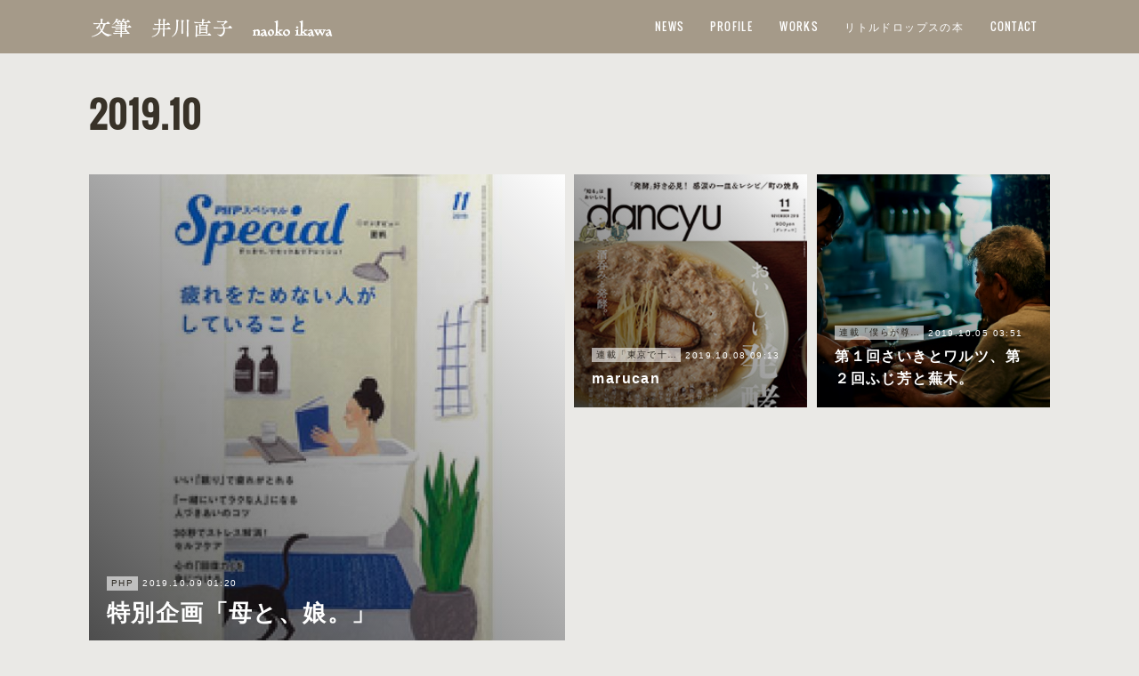

--- FILE ---
content_type: text/html; charset=utf-8
request_url: https://www.naokoikawa.com/posts/archives/2019/10
body_size: 11529
content:
<!doctype html>

            <html lang="ja" data-reactroot=""><head><meta charSet="UTF-8"/><meta http-equiv="X-UA-Compatible" content="IE=edge"/><meta name="viewport" content="width=device-width,user-scalable=no,initial-scale=1.0,minimum-scale=1.0,maximum-scale=1.0"/><title data-react-helmet="true">2019年10月の記事一覧 | 井川直子　naoko ikawa</title><link data-react-helmet="true" rel="canonical" href="https://www.naokoikawa.com/posts/archives/2019/10"/><meta name="description" content="2019年10月の一覧。特別企画「母と、娘。」 - 「自称・不肖の娘や息子たちへ」というエッセイを寄稿しています。企画テーマが「母と、娘。」であることに後から気づいてしまいました。『不肖の娘でも』（リトルドロップス刊）を、「母と娘」という視点で読み解いてくださる方が少なくありません。母と娘、娘と母。両者の関係には、何か特別な領域があるんだろうなと想像しています。書いた本人はと言えば、母との関係をわりと鈍感にやってきた気がします。友だちのような関係では全然なく、母は母。私はお母さんと呼び、母は直子と呼ぶ。直ちゃんや直子ちゃんと呼ばれたことなどない、昭和の母娘。近すぎる、遠すぎると感じたこともありません。ただ、この年になって母の話を書かずにいられなかったところをみると、私にもやはり特別な領域というものがあったのだと、認めざるをえないかもしれません。"/><meta name="google-site-verification" content="MmBYBpsBYZ6y41H_KFEz3PurOI8sDSBdOFmBig0Nqyg"/><meta property="fb:app_id" content="522776621188656"/><meta property="og:url" content="https://www.naokoikawa.com/posts/archives/2019/10"/><meta property="og:type" content="website"/><meta property="og:title" content="2019年10月の記事"/><meta property="og:description" content="2019年10月の一覧。特別企画「母と、娘。」 - 「自称・不肖の娘や息子たちへ」というエッセイを寄稿しています。企画テーマが「母と、娘。」であることに後から気づいてしまいました。『不肖の娘でも』（リトルドロップス刊）を、「母と娘」という視点で読み解いてくださる方が少なくありません。母と娘、娘と母。両者の関係には、何か特別な領域があるんだろうなと想像しています。書いた本人はと言えば、母との関係をわりと鈍感にやってきた気がします。友だちのような関係では全然なく、母は母。私はお母さんと呼び、母は直子と呼ぶ。直ちゃんや直子ちゃんと呼ばれたことなどない、昭和の母娘。近すぎる、遠すぎると感じたこともありません。ただ、この年になって母の話を書かずにいられなかったところをみると、私にもやはり特別な領域というものがあったのだと、認めざるをえないかもしれません。"/><meta property="og:image" content="https://www.php.co.jp/magazine/phpsp/img_disp_pub.php?unique_issue_id=05417&amp;dirname=phpsp&amp;category=top_cover_img&amp;filename=201911_phpsp_top.jpg&amp;ogp=1"/><meta property="og:site_name" content="井川直子　naoko ikawa"/><meta property="og:locale" content="ja_JP"/><meta name="twitter:card" content="summary"/><meta name="twitter:site" content="@amebaownd"/><meta name="twitter:creator" content="@ikawa_nao"/><meta name="twitter:title" content="2019年10月の記事 | 井川直子　naoko ikawa"/><meta name="twitter:description" content="2019年10月の一覧。特別企画「母と、娘。」 - 「自称・不肖の娘や息子たちへ」というエッセイを寄稿しています。企画テーマが「母と、娘。」であることに後から気づいてしまいました。『不肖の娘でも』（リトルドロップス刊）を、「母と娘」という視点で読み解いてくださる方が少なくありません。母と娘、娘と母。両者の関係には、何か特別な領域があるんだろうなと想像しています。書いた本人はと言えば、母との関係をわりと鈍感にやってきた気がします。友だちのような関係では全然なく、母は母。私はお母さんと呼び、母は直子と呼ぶ。直ちゃんや直子ちゃんと呼ばれたことなどない、昭和の母娘。近すぎる、遠すぎると感じたこともありません。ただ、この年になって母の話を書かずにいられなかったところをみると、私にもやはり特別な領域というものがあったのだと、認めざるをえないかもしれません。"/><meta name="twitter:image" content="https://www.php.co.jp/magazine/phpsp/img_disp_pub.php?unique_issue_id=05417&amp;dirname=phpsp&amp;category=top_cover_img&amp;filename=201911_phpsp_top.jpg&amp;ogp=1"/><link rel="alternate" type="application/rss+xml" title="井川直子　naoko ikawa" href="https://www.naokoikawa.com/rss.xml"/><link rel="alternate" type="application/atom+xml" title="井川直子　naoko ikawa" href="https://www.naokoikawa.com/atom.xml"/><link rel="sitemap" type="application/xml" title="Sitemap" href="/sitemap.xml"/><link href="https://static.amebaowndme.com/madrid-frontend/css/user.min-a66be375c.css" rel="stylesheet" type="text/css"/><link href="https://static.amebaowndme.com/madrid-frontend/css/cell/index.min-a66be375c.css" rel="stylesheet" type="text/css"/><link rel="icon" href="https://cdn.amebaowndme.com/madrid-prd/madrid-web/images/sites/474163/388a5fd783b288236706159f1bb1ef4b_fc3237286e973cf7a50aab83fd900e87.png?width=32&amp;height=32"/><link rel="apple-touch-icon" href="https://cdn.amebaowndme.com/madrid-prd/madrid-web/images/sites/474163/388a5fd783b288236706159f1bb1ef4b_fc3237286e973cf7a50aab83fd900e87.png?width=180&amp;height=180"/><style id="site-colors" charSet="UTF-8">.u-nav-clr {
  color: #ffffff;
}
.u-nav-bdr-clr {
  border-color: #ffffff;
}
.u-nav-bg-clr {
  background-color: #a59a89;
}
.u-nav-bg-bdr-clr {
  border-color: #a59a89;
}
.u-site-clr {
  color: #ffffff;
}
.u-base-bg-clr {
  background-color: #eae9e6;
}
.u-btn-clr {
  color: #ffffff;
}
.u-btn-clr:hover,
.u-btn-clr--active {
  color: rgba(255,255,255, 0.7);
}
.u-btn-clr--disabled,
.u-btn-clr:disabled {
  color: rgba(255,255,255, 0.5);
}
.u-btn-bdr-clr {
  border-color: #aca394;
}
.u-btn-bdr-clr:hover,
.u-btn-bdr-clr--active {
  border-color: rgba(172,163,148, 0.7);
}
.u-btn-bdr-clr--disabled,
.u-btn-bdr-clr:disabled {
  border-color: rgba(172,163,148, 0.5);
}
.u-btn-bg-clr {
  background-color: #aca394;
}
.u-btn-bg-clr:hover,
.u-btn-bg-clr--active {
  background-color: rgba(172,163,148, 0.7);
}
.u-btn-bg-clr--disabled,
.u-btn-bg-clr:disabled {
  background-color: rgba(172,163,148, 0.5);
}
.u-txt-clr {
  color: #2d2922;
}
.u-txt-clr--lv1 {
  color: rgba(45,41,34, 0.7);
}
.u-txt-clr--lv2 {
  color: rgba(45,41,34, 0.5);
}
.u-txt-clr--lv3 {
  color: rgba(45,41,34, 0.3);
}
.u-txt-bg-clr {
  background-color: #eae9e8;
}
.u-lnk-clr,
.u-clr-area a {
  color: #4e75a3;
}
.u-lnk-clr:visited,
.u-clr-area a:visited {
  color: rgba(78,117,163, 0.7);
}
.u-lnk-clr:hover,
.u-clr-area a:hover {
  color: rgba(78,117,163, 0.5);
}
.u-ttl-blk-clr {
  color: #383228;
}
.u-ttl-blk-bdr-clr {
  border-color: #383228;
}
.u-ttl-blk-bdr-clr--lv1 {
  border-color: #d7d6d4;
}
.u-bdr-clr {
  border-color: #cfccc6;
}
.u-acnt-bdr-clr {
  border-color: #383228;
}
.u-acnt-bg-clr {
  background-color: #383228;
}
body {
  background-color: #eae9e6;
}
blockquote {
  color: rgba(45,41,34, 0.7);
  border-left-color: #cfccc6;
};</style><style id="user-css" charSet="UTF-8">;</style><style media="screen and (max-width: 800px)" id="user-sp-css" charSet="UTF-8">;</style><script>
              (function(i,s,o,g,r,a,m){i['GoogleAnalyticsObject']=r;i[r]=i[r]||function(){
              (i[r].q=i[r].q||[]).push(arguments)},i[r].l=1*new Date();a=s.createElement(o),
              m=s.getElementsByTagName(o)[0];a.async=1;a.src=g;m.parentNode.insertBefore(a,m)
              })(window,document,'script','//www.google-analytics.com/analytics.js','ga');
            </script></head><body id="mdrd-a66be375c" class="u-txt-clr u-base-bg-clr theme-cell plan-premium hide-owndbar "><noscript><iframe src="//www.googletagmanager.com/ns.html?id=GTM-PXK9MM" height="0" width="0" style="display:none;visibility:hidden"></iframe></noscript><script>
            (function(w,d,s,l,i){w[l]=w[l]||[];w[l].push({'gtm.start':
            new Date().getTime(),event:'gtm.js'});var f=d.getElementsByTagName(s)[0],
            j=d.createElement(s),dl=l!='dataLayer'?'&l='+l:'';j.async=true;j.src=
            '//www.googletagmanager.com/gtm.js?id='+i+dl;f.parentNode.insertBefore(j,f);
            })(window,document, 'script', 'dataLayer', 'GTM-PXK9MM');
            </script><div id="content"><div class="page " data-reactroot=""><div class="page__outer"><div class="page__inner u-base-bg-clr"><div></div><header class="page__header header u-nav-bg-clr  "><div class="header__inner"><div class="header__site-info"><div class="header__logo"><div><img alt=""/></div></div></div><nav role="navigation" class="header__nav global-nav u-nav-bg-bdr-clr js-nav-overflow-criterion is-invisible"><ul class="global-nav__list "><li class="global-nav__item u-nav-bdr-clr js-nav-item "><a target="" class="u-nav-clr u-font" href="/">NEWS</a></li><li class="global-nav__item u-nav-bdr-clr js-nav-item "><a target="" class="u-nav-clr u-font" href="/pages/1882616/page_201602191132">PROFILE</a></li><li class="global-nav__item u-nav-bdr-clr js-nav-item "><a target="" class="u-nav-clr u-font" href="/pages/1883094/page_201805011916">WORKS</a></li><li class="global-nav__item u-nav-bdr-clr js-nav-item "><a target="" class="u-nav-clr u-font" href="/pages/2651939/shopItem">リトルドロップスの本</a></li><li class="global-nav__item u-nav-bdr-clr js-nav-item "><a target="" class="u-nav-clr u-font" href="/pages/1887391/page_201805031301">CONTACT</a></li></ul></nav><div class="header__icon header-icon"><span class="header-icon__item u-nav-bdr-clr"></span><span class="header-icon__item u-nav-bdr-clr"></span></div></div></header><div></div><div class="page__container page-container"><div class="page-container-inner"><div class="page-container__main"><div role="main" class="page__main page__main--archive"><div class="grid grid--m"><div class="col1-1 col1-1--gtr-m column"><div class="block__outer"><div><div class="heading-lv1 u-font u-ttl-blk-bdr-clr"><h1 class="heading-lv1__text u-ttl-blk-clr">2019<!-- -->.<!-- -->10</h1></div></div></div></div></div><div class="grid grid--m"><div class="col1-1 col1-1--gtr-m column"><div class="block__outer"><div class="blog-list blog-list--main blog-list--grid blog-list--recent"><article class="blog-item--index0 blog-list__item blog-item"><a class="blog-item__inner" href="/posts/7093491"><div class="blog-item__img"><div><div><div><img alt=""/></div></div></div></div><div class="blog-item__body blog-body"><div class="blog-item__category blog-category u-txt-clr"><span>PHP</span></div><div class="blog-item__date-outer"><time class="blog-item__date blog-date u-txt-clr" dateTime="2019-10-09T01:20:33Z">2019.10.09 01:20</time></div><div class="blog-item__title blog-title"><div class="blog-title__text u-txt-clr"><div>特別企画「母と、娘。」</div></div></div></div></a></article><article class="blog-item--index1 blog-list__item blog-item"><a class="blog-item__inner" href="/posts/7090190"><div class="blog-item__img"><div><div><div><img alt=""/></div></div></div></div><div class="blog-item__body blog-body"><div class="blog-item__category blog-category u-txt-clr"><span>連載「東京で十年。」dancyu</span></div><div class="blog-item__date-outer"><time class="blog-item__date blog-date u-txt-clr" dateTime="2019-10-08T09:13:46Z">2019.10.08 09:13</time></div><div class="blog-item__title blog-title"><div class="blog-title__text u-txt-clr"><div>marucan</div></div></div></div></a></article><article class="blog-item--index2 blog-list__item blog-item"><a class="blog-item__inner" href="/posts/7071156"><div class="blog-item__img"><div><div><div><img alt=""/></div></div></div></div><div class="blog-item__body blog-body"><div class="blog-item__category blog-category u-txt-clr"><span>連載「僕らが尊敬する昭和next.</span></div><div class="blog-item__date-outer"><time class="blog-item__date blog-date u-txt-clr" dateTime="2019-10-05T03:51:42Z">2019.10.05 03:51</time></div><div class="blog-item__title blog-title"><div class="blog-title__text u-txt-clr"><div>第１回さいきとワルツ、第２回ふじ芳と蕪木。</div></div></div></div></a></article><div></div></div></div></div></div></div></div></div></div><footer role="contentinfo" class="page__footer footer" style="opacity:1 !important;visibility:visible !important;text-indent:0 !important;overflow:visible !important;position:static !important"><div style="opacity:1 !important;visibility:visible !important;text-indent:0 !important;overflow:visible !important;display:block !important;width:auto !important;height:auto !important;transform:none !important"><div class="shop-footer"><a class="shop-footer__link u-txt-clr u-txt-clr--lv2" href="/shops/privacyPolicy"><span style="color:rgba(45,41,34, 0.5) !important">プライバシーポリシー</span></a><a class="shop-footer__link u-txt-clr u-txt-clr--lv2" href="/shops/transactionLaw"><span style="color:rgba(45,41,34, 0.5) !important">特定商取引法に基づく表記</span></a></div></div><div class="footer__inner u-bdr-clr " style="opacity:1 !important;visibility:visible !important;text-indent:0 !important;overflow:visible !important;display:block !important;transform:none !important"><div class="footer__item u-bdr-clr" style="opacity:1 !important;visibility:visible !important;text-indent:0 !important;overflow:visible !important;display:block !important;transform:none !important"><p class="footer__copyright u-font"><small class="u-txt-clr u-txt-clr--lv2 u-font" style="color:rgba(45,41,34, 0.5) !important">Copyright©Naoko Ikawa All Rights Reserved.画像、文章の無断使用、無断転載をお断りします。Unauthorized copying prohibited.</small></p></div></div></footer></div></div><div class="toast"></div></div></div><script charSet="UTF-8">window.mdrdEnv="prd";</script><script charSet="UTF-8">window.INITIAL_STATE={"authenticate":{"authCheckCompleted":false,"isAuthorized":false},"blogPostReblogs":{},"category":{},"currentSite":{"fetching":false,"status":null,"site":{}},"shopCategory":{},"categories":{},"notifications":{},"page":{},"paginationTitle":{},"postArchives":{},"postComments":{"submitting":false,"postStatus":null},"postDetail":{},"postList":{"postList-limit:12-page:1-siteId:474163-yearMonth:201910":{"fetching":false,"loaded":true,"meta":{"code":200,"pagination":{"total":3,"offset":0,"limit":12,"cursors":{"after":"","before":""},"page":1}},"data":[{"id":"7093491","userId":"625571","siteId":"474163","status":"publish","title":"特別企画「母と、娘。」","contents":[{"type":"quote","provider":"","url":"https:\u002F\u002Fwww.php.co.jp\u002Fmagazine\u002Fphpsp\u002F","json":{"thumbnail":"https:\u002F\u002Fwww.php.co.jp\u002Fmagazine\u002Fphpsp\u002Fimg_disp_pub.php?unique_issue_id=05417&dirname=phpsp&category=top_cover_img&filename=201911_phpsp_top.jpg&ogp=1","provider":"PHP研究所 \u002F PHP INTERFACE","url":"https:\u002F\u002Fwww.php.co.jp\u002Fmagazine\u002Fphpsp\u002F","title":"PHPスペシャル | 雑誌 | PHP研究所","description":"ＰＨＰの月刊女性誌「ＰＨＰスペシャル」。心に寄り添う＆役立つ〈読むサプリ〉として、人間関係やメンタルケアなどを中心に、読み物やノウハウが満載です。"},"html":""},{"type":"text","format":"html","value":"\u003Cp\u003E「自称・不肖の娘や息子たちへ」というエッセイを寄稿しています。企画テーマが「母と、娘。」であることに後から気づいてしまいました。\u003C\u002Fp\u003E\u003Cp\u003E\u003Ca href=\"https:\u002F\u002Fwww.naokoikawa.com\u002FshopItems\u002F17722379\" target=\"_blank\" class=\"u-lnk-clr\"\u003E『不肖の娘でも』（リトルドロップス刊）\u003C\u002Fa\u003Eを、「母と娘」という視点で読み解いてくださる方が少なくありません。母と娘、娘と母。両者の関係には、何か特別な領域があるんだろうなと想像しています。\u003C\u002Fp\u003E\u003Cp\u003E書いた本人はと言えば、母との関係をわりと鈍感にやってきた気がします。友だちのような関係では全然なく、母は母。私はお母さんと呼び、母は直子と呼ぶ。直ちゃんや直子ちゃんと呼ばれたことなどない、昭和の母娘。近すぎる、遠すぎると感じたこともありません。\u003C\u002Fp\u003E\u003Cp\u003Eただ、この年になって母の話を書かずにいられなかったところをみると、私にもやはり特別な領域というものがあったのだと、認めざるをえないかもしれません。\u003C\u002Fp\u003E"}],"urlPath":"","publishedUrl":"https:\u002F\u002Fwww.naokoikawa.com\u002Fposts\u002F7093491","ogpDescription":"","ogpImageUrl":"","contentFiltered":"","viewCount":0,"commentCount":0,"reblogCount":0,"prevBlogPost":{"id":"0","title":"","summary":"","imageUrl":"","publishedAt":"0001-01-01T00:00:00Z"},"nextBlogPost":{"id":"0","title":"","summary":"","imageUrl":"","publishedAt":"0001-01-01T00:00:00Z"},"rebloggedPost":false,"blogCategories":[{"id":"2787097","siteId":"474163","label":"PHP","publishedCount":1,"createdAt":"2020-03-03T02:40:49Z","updatedAt":"2022-11-07T14:39:41Z"},{"id":"1208047","siteId":"474163","label":"寄稿","publishedCount":59,"createdAt":"2018-05-03T06:10:25Z","updatedAt":"2025-06-27T12:24:44Z"}],"user":{"id":"625571","nickname":"coffee-oden","description":"","official":false,"photoUrl":"https:\u002F\u002Fprofile-api.ameba.jp\u002Fv2\u002Fas\u002Fo5d462ee05686dc252d6ffb5f01ca5321cf991f3\u002FprofileImage?cat=300","followingCount":1,"createdAt":"2018-05-01T06:37:29Z","updatedAt":"2025-12-08T23:06:52Z"},"updateUser":{"id":"625571","nickname":"coffee-oden","description":"","official":false,"photoUrl":"https:\u002F\u002Fprofile-api.ameba.jp\u002Fv2\u002Fas\u002Fo5d462ee05686dc252d6ffb5f01ca5321cf991f3\u002FprofileImage?cat=300","followingCount":1,"createdAt":"2018-05-01T06:37:29Z","updatedAt":"2025-12-08T23:06:52Z"},"comments":{"pagination":{"total":0,"offset":0,"limit":0,"cursors":{"after":"","before":""}},"data":[]},"publishedAt":"2019-10-09T01:20:33Z","createdAt":"2019-10-09T01:20:33Z","updatedAt":"2020-03-03T02:40:51Z","version":2},{"id":"7090190","userId":"625571","siteId":"474163","status":"publish","title":"marucan","contents":[{"type":"quote","provider":"PRESIDENT STORE (プレジデントストア)","url":"https:\u002F\u002Fpresidentstore.jp\u002Fcategory\u002FMAGAZINE\u002F021911.html","json":{"thumbnail":"https:\u002F\u002Fpresidentstore.jp\u002Fclient_info\u002FPRESIDENT\u002Fitemimage\u002F021911\u002F021911-s.jpg","provider":"PRESIDENT STORE (プレジデントストア)","url":"https:\u002F\u002Fpresidentstore.jp\u002Fcategory\u002FMAGAZINE\u002F021911.html","title":"dancyu2019年11月号","description":"dancyu2019年11月号 | PRESIDENT STORE (プレジデントストア)"},"html":""},{"type":"text","format":"html","value":"\u003Cdiv\u003Edancyuの連載「東京で十年。」は、急行の停まらない街、都立大学で十年の「marucan（マルカン）」です。\u003C\u002Fdiv\u003E\u003Cdiv\u003Eこのお店が一軒できてから、本当に街が変わった。街の人が、ただいまと言える街になりました。\u003C\u002Fdiv\u003E\u003Cdiv\u003E私の好きなところは、限られた一部の人でなく、道路を歩く人々と同じくらいの雑多さをこの店が引き受けているところです。\u003C\u002Fdiv\u003E\u003Cdiv\u003Eおかえりなさい、行ってらっしゃい。\u003C\u002Fdiv\u003E\u003Cdiv\u003E\u003Cspan style=\"-webkit-text-size-adjust: 100%;\"\u003Eあれ？恵比寿の「酒寮さいき」と同じ言葉ですね。\u003C\u002Fspan\u003E\u003Cbr\u003E\u003C\u002Fdiv\u003E"}],"urlPath":"","publishedUrl":"https:\u002F\u002Fwww.naokoikawa.com\u002Fposts\u002F7090190","ogpDescription":"","ogpImageUrl":"","contentFiltered":"","viewCount":0,"commentCount":0,"reblogCount":0,"prevBlogPost":{"id":"0","title":"","summary":"","imageUrl":"","publishedAt":"0001-01-01T00:00:00Z"},"nextBlogPost":{"id":"0","title":"","summary":"","imageUrl":"","publishedAt":"0001-01-01T00:00:00Z"},"rebloggedPost":false,"blogCategories":[{"id":"1215912","siteId":"474163","label":"連載「東京で十年。」dancyu","publishedCount":80,"createdAt":"2018-05-08T01:34:10Z","updatedAt":"2022-11-07T14:39:41Z"}],"user":{"id":"625571","nickname":"coffee-oden","description":"","official":false,"photoUrl":"https:\u002F\u002Fprofile-api.ameba.jp\u002Fv2\u002Fas\u002Fo5d462ee05686dc252d6ffb5f01ca5321cf991f3\u002FprofileImage?cat=300","followingCount":1,"createdAt":"2018-05-01T06:37:29Z","updatedAt":"2025-12-08T23:06:52Z"},"updateUser":{"id":"625571","nickname":"coffee-oden","description":"","official":false,"photoUrl":"https:\u002F\u002Fprofile-api.ameba.jp\u002Fv2\u002Fas\u002Fo5d462ee05686dc252d6ffb5f01ca5321cf991f3\u002FprofileImage?cat=300","followingCount":1,"createdAt":"2018-05-01T06:37:29Z","updatedAt":"2025-12-08T23:06:52Z"},"comments":{"pagination":{"total":0,"offset":0,"limit":0,"cursors":{"after":"","before":""}},"data":[]},"publishedAt":"2019-10-08T09:13:46Z","createdAt":"2019-10-08T09:24:24Z","updatedAt":"2019-10-08T09:25:09Z","version":2},{"id":"7071156","userId":"625571","siteId":"474163","status":"publish","title":"第１回さいきとワルツ、第２回ふじ芳と蕪木。","contents":[{"type":"quote","provider":"","url":"https:\u002F\u002Fdancyu.jp\u002Fseries\u002Fsyowanext\u002Findex.html","json":{"thumbnail":"https:\u002F\u002Fdancyu.jp\u002Fimages\u002Fm-syowanext.jpg","provider":"【公式】dancyu (ダンチュウ) | 「知る」は、おいしい。","url":"https:\u002F\u002Fdancyu.jp\u002Fseries\u002Fsyowanext\u002F","title":"【僕らが尊敬する昭和next.】 | 【公式】dancyu (ダンチュウ)","description":"dancyu（ダンチュウ）は、全国の食いしん坊のための食と暮らしを豊かにする体験型メディアです。食にまつわるヒト・モノ・コトをdancyuの視点でお届けしながら、毎日のくらしに食の新しい体験を提案します。"},"html":""},{"type":"text","format":"html","value":"\u003Cp\u003E新連載「僕らが尊敬する昭和next.」、始まってます。\u003Cbr\u003E\u003Cp\u003E東京の飲食シーンをおもしろくしてくれている若手が、今、昭和の店をリスペクトしている。『変わらない店 僕らが尊敬する昭和』（河出書房新社）の続編といえるこの連載、dancyuウェブでの毎月更新となります。\u003Cbr\u003E\u003Cp\u003E第１回は、恵比寿のナチュラルワインバー「ワイン スタンド ワルツ」の大山恭弘さんが尊敬する、同じ街の大先輩「酒寮さいき」。\u003Cbr\u003E\u003Cp\u003E第２回は、珈琲焙煎士でありチョコレート職人、「蕪木」店主の蕪木祐介さんが登場。「すべてがちゃんとしている」というお店は、うずら鍋と季節料理「ふじ芳」でした。\u003C\u002Fp\u003E\u003C\u002Fp\u003E\u003C\u002Fp\u003E\u003C\u002Fp\u003E"}],"urlPath":"","publishedUrl":"https:\u002F\u002Fwww.naokoikawa.com\u002Fposts\u002F7071156","ogpDescription":"","ogpImageUrl":"","contentFiltered":"","viewCount":0,"commentCount":0,"reblogCount":0,"prevBlogPost":{"id":"0","title":"","summary":"","imageUrl":"","publishedAt":"0001-01-01T00:00:00Z"},"nextBlogPost":{"id":"0","title":"","summary":"","imageUrl":"","publishedAt":"0001-01-01T00:00:00Z"},"rebloggedPost":false,"blogCategories":[{"id":"2461297","siteId":"474163","label":"連載「僕らが尊敬する昭和next.","publishedCount":4,"createdAt":"2019-10-05T03:38:53Z","updatedAt":"2022-11-07T14:39:41Z"}],"user":{"id":"625571","nickname":"coffee-oden","description":"","official":false,"photoUrl":"https:\u002F\u002Fprofile-api.ameba.jp\u002Fv2\u002Fas\u002Fo5d462ee05686dc252d6ffb5f01ca5321cf991f3\u002FprofileImage?cat=300","followingCount":1,"createdAt":"2018-05-01T06:37:29Z","updatedAt":"2025-12-08T23:06:52Z"},"updateUser":{"id":"625571","nickname":"coffee-oden","description":"","official":false,"photoUrl":"https:\u002F\u002Fprofile-api.ameba.jp\u002Fv2\u002Fas\u002Fo5d462ee05686dc252d6ffb5f01ca5321cf991f3\u002FprofileImage?cat=300","followingCount":1,"createdAt":"2018-05-01T06:37:29Z","updatedAt":"2025-12-08T23:06:52Z"},"comments":{"pagination":{"total":0,"offset":0,"limit":0,"cursors":{"after":"","before":""}},"data":[]},"publishedAt":"2019-10-05T03:51:42Z","createdAt":"2019-10-05T03:51:42Z","updatedAt":"2019-10-05T03:51:42Z","version":1}]}},"shopList":{},"shopItemDetail":{},"pureAd":{},"keywordSearch":{},"proxyFrame":{"loaded":false},"relatedPostList":{},"route":{"route":{"path":"\u002Fposts\u002Farchives\u002F:yyyy\u002F:mm","component":function ArchivePage() {
      _classCallCheck(this, ArchivePage);

      return _possibleConstructorReturn(this, (ArchivePage.__proto__ || Object.getPrototypeOf(ArchivePage)).apply(this, arguments));
    },"route":{"id":"0","type":"blog_post_archive","idForType":"0","title":"","urlPath":"\u002Fposts\u002Farchives\u002F:yyyy\u002F:mm","isHomePage":false}},"params":{"yyyy":"2019","mm":"10"},"location":{"pathname":"\u002Fposts\u002Farchives\u002F2019\u002F10","search":"","hash":"","action":"POP","key":"zifq1i","query":{}}},"siteConfig":{"tagline":"文筆","title":"井川直子　naoko ikawa","copyright":"Copyright©Naoko Ikawa All Rights Reserved.画像、文章の無断使用、無断転載をお断りします。Unauthorized copying prohibited.","iconUrl":"https:\u002F\u002Fcdn.amebaowndme.com\u002Fmadrid-prd\u002Fmadrid-web\u002Fimages\u002Fsites\u002F474163\u002Fa7eac29dcb6cb4fcf5f57d60d389b938_65dfb3289bce08cc0fde0f123082db7b.jpg","logoUrl":"https:\u002F\u002Fcdn.amebaowndme.com\u002Fmadrid-prd\u002Fmadrid-web\u002Fimages\u002Fsites\u002F474163\u002Faa6dfd75c81b9b62a09a908cc1c8ed26_ba7fed8e5f06e5368bda51bd0cb24e22.png","coverImageUrl":"https:\u002F\u002Fcdn.amebaowndme.com\u002Fmadrid-prd\u002Fmadrid-web\u002Fimages\u002Fsites\u002F474163\u002Faa11ae88d5f5f97c038c6bcd3cfa5053_bc574febd2e169931b9792813dc60173.jpg","homePageId":"1882615","siteId":"474163","siteCategoryIds":[1,93],"themeId":"17","theme":"cell","shopId":"nao474163-owndshop-com","openedShop":true,"shop":{"law":{"userType":"1","corporateName":"","firstName":"直子","lastName":"井川","zipCode":"153-0063","prefecture":"東京都","address":"目黒区目黒4-12-2","telNo":"03-3441-8862","aboutContact":"メールアドレス：info.littledrops@gmail.com\r\n営業時間 ：月〜金曜、11:00〜17:00","aboutPrice":"販売価格は、表示された金額（表示価格\u002F消費税込）+送料（手数料含む）と致します。","aboutPay":"支払方法：クレジットカード、各種キャリア、銀行振込、コンビニ振込、Pay-easyによる決済がご利用頂けます。\r\n支払時期：商品注文確定時でお支払いが確定致します。","aboutService":"ご注文は、配送のご依頼を受けてから5日以内に発送いたします。","aboutReturn":"商品に欠陥がある場合を除き、基本的には返品には応じません。"},"privacyPolicy":{"operator":"井川直子","contact":"特定商取引に基づく表記をご覧ください。","collectAndUse":"1. 取得する個人情報\n住所、氏名、電話番号、電子メールアドレス\n2. 利用目的\nサービスの提供（商品の発送や管理、資料の提供等）や当社からの連絡（お客様からのお問い合わせに対する回答やアンケート、新しいサービスや商品のご案内・広告等）","restrictionToThirdParties":"当社は、次に掲げる場合を除くほか、あらかじめご本人の同意を得ないで、お客様の個人情報を第三者に提供しません。\n\n1. 法令に基づく場合\n2. 人の生命、身体または財産の保護のために必要がある場合であって、ご本人の同意を得ることが困難であるとき\n3. 公衆衛生の向上または児童の健全な育成の推進のために特に必要がある場合であって、ご本人の同意を得ることが困難であるとき\n4. 国の機関もしくは地方公共団体またはその委託を受けた者が法令の定める事務を遂行することに対して協力する必要がある場合であって、ご本人の同意を得ることにより当該事務の遂行に支障を及ぼすおそれがあるとき\n5. あらかじめ次の事項を告知あるいは公表をしている場合\n(1) 利用目的に第三者への提供を含むこと\n(2) 第三者に提供されるデータの項目\n(3) 第三者への提供の手段または方法\n(4) ご本人の求めに応じて個人情報の第三者への提供を停止すること\nただし次に掲げる場合は上記に定める第三者には該当しません。\n(4.1) 当社が利用目的の達成に必要な範囲内において個人情報の取り扱いの全部または一部を委託する場合\n(4.2) 合併その他の事由による事業の承継に伴って個人情報が提供される場合\n","supervision":"当社はサービスを提供する上で、業務の一部（商品の発送や代金決裁等）を外部に委託することがあります。\nこの場合、個人情報を法令に従い適切に取り扱う委託先を選定し、お客様の個人情報が流出・漏洩したりすることがないよう委託先の管理体制を含め契約で取り決め適切に管理させます。","disclosure":"当社は、ご本人（または代理人）から、ご自身の個人情報についての開示、内容の訂正、追加または削除を求められたときは、ご本人に対し、当社所定の手続きにて対応します。","cookie":"クッキーについては、お客様によるサービスの利用を便利にするため（再ログイン時の手間を省略する等）に利用しますが、ブラウザの設定で拒否することが可能です。\nまた、クッキーを拒否するとサービスが受けられない場合は、その旨も公表します。"}},"user":{"id":"625571","nickname":"coffee-oden","photoUrl":"","createdAt":"2018-05-01T06:37:29Z","updatedAt":"2025-12-08T23:06:52Z"},"commentApproval":"reject","plan":{"id":"6","name":"premium-annual","ownd_header":true,"powered_by":true,"pure_ads":true},"verifiedType":"general","navigations":[{"title":"NEWS","urlPath":".\u002F","target":"_self","pageId":"1882615"},{"title":"PROFILE","urlPath":".\u002Fpages\u002F1882616\u002Fpage_201602191132","target":"_self","pageId":"1882616"},{"title":"WORKS","urlPath":".\u002Fpages\u002F1883094\u002Fpage_201805011916","target":"_self","pageId":"1883094"},{"title":"リトルドロップスの本","urlPath":".\u002Fpages\u002F2651939\u002FshopItem","target":"_self","pageId":"2651939"},{"title":"CONTACT","urlPath":".\u002Fpages\u002F1887391\u002Fpage_201805031301","target":"_self","pageId":"1887391"}],"routings":[{"id":"0","type":"blog","idForType":"0","title":"","urlPath":"\u002Fposts\u002Fpage\u002F:page_num","isHomePage":false},{"id":"0","type":"blog_post_archive","idForType":"0","title":"","urlPath":"\u002Fposts\u002Farchives\u002F:yyyy\u002F:mm","isHomePage":false},{"id":"0","type":"blog_post_archive","idForType":"0","title":"","urlPath":"\u002Fposts\u002Farchives\u002F:yyyy\u002F:mm\u002Fpage\u002F:page_num","isHomePage":false},{"id":"0","type":"blog_post_category","idForType":"0","title":"","urlPath":"\u002Fposts\u002Fcategories\u002F:category_id","isHomePage":false},{"id":"0","type":"blog_post_category","idForType":"0","title":"","urlPath":"\u002Fposts\u002Fcategories\u002F:category_id\u002Fpage\u002F:page_num","isHomePage":false},{"id":"0","type":"author","idForType":"0","title":"","urlPath":"\u002Fauthors\u002F:user_id","isHomePage":false},{"id":"0","type":"author","idForType":"0","title":"","urlPath":"\u002Fauthors\u002F:user_id\u002Fpage\u002F:page_num","isHomePage":false},{"id":"0","type":"blog_post_category","idForType":"0","title":"","urlPath":"\u002Fposts\u002Fcategory\u002F:category_id","isHomePage":false},{"id":"0","type":"blog_post_category","idForType":"0","title":"","urlPath":"\u002Fposts\u002Fcategory\u002F:category_id\u002Fpage\u002F:page_num","isHomePage":false},{"id":"0","type":"blog_post_detail","idForType":"0","title":"","urlPath":"\u002Fposts\u002F:blog_post_id","isHomePage":false},{"id":"0","type":"shopItem","idForType":"0","title":"","urlPath":"\u002FshopItems\u002F:shopItemId","isHomePage":false},{"id":"0","type":"shopItemList","idForType":"0","title":"","urlPath":"\u002FshopItems\u002Fpage\u002F:pageNum","isHomePage":false},{"id":"0","type":"shopItemCategory","idForType":"0","title":"","urlPath":"\u002FshopItems\u002Fcategories\u002F:shopItemCategoryId","isHomePage":false},{"id":"0","type":"shopItemCategory","idForType":"0","title":"","urlPath":"\u002FshopItems\u002Fcategories\u002F:shopItemCategoryId\u002Fpage\u002F:pageNum","isHomePage":false},{"id":"0","type":"shopPrivacyPolicy","idForType":"0","title":"","urlPath":"\u002Fshops\u002FprivacyPolicy","isHomePage":false},{"id":"0","type":"shopLaw","idForType":"0","title":"","urlPath":"\u002Fshops\u002FtransactionLaw","isHomePage":false},{"id":"0","type":"keywordSearch","idForType":"0","title":"","urlPath":"\u002Fsearch\u002Fq\u002F:query","isHomePage":false},{"id":"0","type":"keywordSearch","idForType":"0","title":"","urlPath":"\u002Fsearch\u002Fq\u002F:query\u002Fpage\u002F:page_num","isHomePage":false},{"id":"9379050","type":"static","idForType":"0","title":"ページ","urlPath":"\u002Fpages\u002F9379050\u002F","isHomePage":false},{"id":"9379050","type":"static","idForType":"0","title":"ページ","urlPath":"\u002Fpages\u002F9379050\u002F:url_path","isHomePage":false},{"id":"4800551","type":"instagramAlbum","idForType":"110444","title":"Instagram","urlPath":"\u002Fpages\u002F4800551\u002F","isHomePage":false},{"id":"4800551","type":"instagramAlbum","idForType":"110444","title":"Instagram","urlPath":"\u002Fpages\u002F4800551\u002F:url_path","isHomePage":false},{"id":"4800551","type":"instagramAlbum","idForType":"110444","title":"Instagram","urlPath":"\u002Finstagram_photos\u002Fpage\u002F:page_num","isHomePage":false},{"id":"2651939","type":"shopItemList","idForType":"0","title":"リトルドロップスの本","urlPath":"\u002Fpages\u002F2651939\u002F","isHomePage":false},{"id":"2651939","type":"shopItemList","idForType":"0","title":"リトルドロップスの本","urlPath":"\u002Fpages\u002F2651939\u002F:url_path","isHomePage":false},{"id":"1901755","type":"static","idForType":"0","title":"空港で、たらこパスタ。","urlPath":"\u002Fpages\u002F1901755\u002F","isHomePage":false},{"id":"1901755","type":"static","idForType":"0","title":"空港で、たらこパスタ。","urlPath":"\u002Fpages\u002F1901755\u002F:url_path","isHomePage":false},{"id":"1887391","type":"static","idForType":"0","title":"CONTACT","urlPath":"\u002Fpages\u002F1887391\u002F","isHomePage":false},{"id":"1887391","type":"static","idForType":"0","title":"CONTACT","urlPath":"\u002Fpages\u002F1887391\u002F:url_path","isHomePage":false},{"id":"1883094","type":"static","idForType":"0","title":"WORKS","urlPath":"\u002Fpages\u002F1883094\u002F","isHomePage":false},{"id":"1883094","type":"static","idForType":"0","title":"WORKS","urlPath":"\u002Fpages\u002F1883094\u002F:url_path","isHomePage":false},{"id":"1883073","type":"twitterTimeline","idForType":"0","title":"Twitter","urlPath":"\u002Fpages\u002F1883073\u002F","isHomePage":false},{"id":"1883073","type":"twitterTimeline","idForType":"0","title":"Twitter","urlPath":"\u002Fpages\u002F1883073\u002F:url_path","isHomePage":false},{"id":"1882617","type":"blog","idForType":"0","title":"今、これつくってます。","urlPath":"\u002Fpages\u002F1882617\u002F","isHomePage":false},{"id":"1882617","type":"blog","idForType":"0","title":"今、これつくってます。","urlPath":"\u002Fpages\u002F1882617\u002F:url_path","isHomePage":false},{"id":"1882616","type":"static","idForType":"0","title":"PROFILE","urlPath":"\u002Fpages\u002F1882616\u002F","isHomePage":false},{"id":"1882616","type":"static","idForType":"0","title":"PROFILE","urlPath":"\u002Fpages\u002F1882616\u002F:url_path","isHomePage":false},{"id":"1882615","type":"blog","idForType":"0","title":"NEWS","urlPath":"\u002Fpages\u002F1882615\u002F","isHomePage":true},{"id":"1882615","type":"blog","idForType":"0","title":"NEWS","urlPath":"\u002Fpages\u002F1882615\u002F:url_path","isHomePage":true},{"id":"1882615","type":"blog","idForType":"0","title":"NEWS","urlPath":"\u002F","isHomePage":true}],"siteColors":{"navigationBackground":"#a59a89","navigationText":"#ffffff","siteTitleText":"#ffffff","background":"#eae9e6","buttonBackground":"#aca394","buttonText":"#ffffff","text":"#2d2922","link":"#4e75a3","titleBlock":"#383228","border":"#cfccc6","accent":"#383228"},"wovnioAttribute":"","useAuthorBlock":false,"twitterHashtags":"","createdAt":"2018-05-01T06:41:33Z","seoTitle":"井川直子　｜　naoko ikawa","isPreview":false,"siteCategory":[{"id":"1","label":"個人のブログやポートフォリオ"},{"id":"93","label":"写真・イラスト・アート"}],"previewPost":null,"previewShopItem":null,"hasAmebaIdConnection":false,"serverTime":"2026-01-24T06:49:32Z","complementaries":{"1":{"contents":{"layout":{"rows":[{"columns":[{"blocks":[]}]}]}},"created_at":"2018-05-01T06:41:33Z","updated_at":"2018-08-31T00:42:35Z"},"2":{"contents":{"layout":{"rows":[{"columns":[{"blocks":[{"type":"shareButton","design":"circle","providers":["facebook","twitter","hatenabookmark","pocket","googleplus"]},{"type":"siteFollow","description":""},{"type":"relatedPosts","layoutType":"gridm","showHeading":true,"heading":"関連記事","limit":6},{"type":"postPrevNext","showImage":true}]}]}]}},"created_at":"2018-05-01T06:41:33Z","updated_at":"2018-08-31T00:42:35Z"},"3":{"contents":{"layout":{"rows":[{"columns":[{"blocks":[]}]}]}},"created_at":"2018-05-01T07:20:10Z","updated_at":"2018-08-31T00:42:35Z"},"4":{"contents":{"layout":{"rows":[{"columns":[{"blocks":[]}]}]}},"created_at":"2018-05-01T07:20:10Z","updated_at":"2018-08-31T00:42:35Z"},"11":{"contents":{"layout":{"rows":[{"columns":[{"blocks":[{"type":"siteFollow","description":""},{"type":"post","mode":"summary","title":"記事一覧","buttonTitle":"","limit":5,"layoutType":"sidebarm","categoryIds":"","showTitle":true,"showButton":true,"sortType":"recent"},{"type":"postsCategory","heading":"カテゴリ","showHeading":true,"showCount":true,"design":"tagcloud"},{"type":"postsArchive","heading":"アーカイブ","showHeading":true,"design":"accordion"},{"type":"keywordSearch","heading":"","showHeading":false}]}]}]}},"created_at":"2018-05-01T07:20:10Z","updated_at":"2018-05-01T07:20:10Z"}},"siteColorsCss":".u-nav-clr {\n  color: #ffffff;\n}\n.u-nav-bdr-clr {\n  border-color: #ffffff;\n}\n.u-nav-bg-clr {\n  background-color: #a59a89;\n}\n.u-nav-bg-bdr-clr {\n  border-color: #a59a89;\n}\n.u-site-clr {\n  color: #ffffff;\n}\n.u-base-bg-clr {\n  background-color: #eae9e6;\n}\n.u-btn-clr {\n  color: #ffffff;\n}\n.u-btn-clr:hover,\n.u-btn-clr--active {\n  color: rgba(255,255,255, 0.7);\n}\n.u-btn-clr--disabled,\n.u-btn-clr:disabled {\n  color: rgba(255,255,255, 0.5);\n}\n.u-btn-bdr-clr {\n  border-color: #aca394;\n}\n.u-btn-bdr-clr:hover,\n.u-btn-bdr-clr--active {\n  border-color: rgba(172,163,148, 0.7);\n}\n.u-btn-bdr-clr--disabled,\n.u-btn-bdr-clr:disabled {\n  border-color: rgba(172,163,148, 0.5);\n}\n.u-btn-bg-clr {\n  background-color: #aca394;\n}\n.u-btn-bg-clr:hover,\n.u-btn-bg-clr--active {\n  background-color: rgba(172,163,148, 0.7);\n}\n.u-btn-bg-clr--disabled,\n.u-btn-bg-clr:disabled {\n  background-color: rgba(172,163,148, 0.5);\n}\n.u-txt-clr {\n  color: #2d2922;\n}\n.u-txt-clr--lv1 {\n  color: rgba(45,41,34, 0.7);\n}\n.u-txt-clr--lv2 {\n  color: rgba(45,41,34, 0.5);\n}\n.u-txt-clr--lv3 {\n  color: rgba(45,41,34, 0.3);\n}\n.u-txt-bg-clr {\n  background-color: #eae9e8;\n}\n.u-lnk-clr,\n.u-clr-area a {\n  color: #4e75a3;\n}\n.u-lnk-clr:visited,\n.u-clr-area a:visited {\n  color: rgba(78,117,163, 0.7);\n}\n.u-lnk-clr:hover,\n.u-clr-area a:hover {\n  color: rgba(78,117,163, 0.5);\n}\n.u-ttl-blk-clr {\n  color: #383228;\n}\n.u-ttl-blk-bdr-clr {\n  border-color: #383228;\n}\n.u-ttl-blk-bdr-clr--lv1 {\n  border-color: #d7d6d4;\n}\n.u-bdr-clr {\n  border-color: #cfccc6;\n}\n.u-acnt-bdr-clr {\n  border-color: #383228;\n}\n.u-acnt-bg-clr {\n  background-color: #383228;\n}\nbody {\n  background-color: #eae9e6;\n}\nblockquote {\n  color: rgba(45,41,34, 0.7);\n  border-left-color: #cfccc6;\n}","siteFont":{"id":"28","name":"Oswald"},"siteCss":"","siteSpCss":"","meta":{"Title":"2019年10月の記事 | 井川直子　｜　naoko ikawa","Description":"2019年10月の一覧。特別企画「母と、娘。」 - 「自称・不肖の娘や息子たちへ」というエッセイを寄稿しています。企画テーマが「母と、娘。」であることに後から気づいてしまいました。『不肖の娘でも』（リトルドロップス刊）を、「母と娘」という視点で読み解いてくださる方が少なくありません。母と娘、娘と母。両者の関係には、何か特別な領域があるんだろうなと想像しています。書いた本人はと言えば、母との関係をわりと鈍感にやってきた気がします。友だちのような関係では全然なく、母は母。私はお母さんと呼び、母は直子と呼ぶ。直ちゃんや直子ちゃんと呼ばれたことなどない、昭和の母娘。近すぎる、遠すぎると感じたこともありません。ただ、この年になって母の話を書かずにいられなかったところをみると、私にもやはり特別な領域というものがあったのだと、認めざるをえないかもしれません。","Keywords":"","Noindex":false,"Nofollow":false,"CanonicalUrl":"https:\u002F\u002Fwww.naokoikawa.com\u002Fposts\u002Farchives\u002F2019\u002F10","AmpHtml":"","DisabledFragment":false,"OgMeta":{"Type":"website","Title":"2019年10月の記事","Description":"2019年10月の一覧。特別企画「母と、娘。」 - 「自称・不肖の娘や息子たちへ」というエッセイを寄稿しています。企画テーマが「母と、娘。」であることに後から気づいてしまいました。『不肖の娘でも』（リトルドロップス刊）を、「母と娘」という視点で読み解いてくださる方が少なくありません。母と娘、娘と母。両者の関係には、何か特別な領域があるんだろうなと想像しています。書いた本人はと言えば、母との関係をわりと鈍感にやってきた気がします。友だちのような関係では全然なく、母は母。私はお母さんと呼び、母は直子と呼ぶ。直ちゃんや直子ちゃんと呼ばれたことなどない、昭和の母娘。近すぎる、遠すぎると感じたこともありません。ただ、この年になって母の話を書かずにいられなかったところをみると、私にもやはり特別な領域というものがあったのだと、認めざるをえないかもしれません。","Image":"https:\u002F\u002Fwww.php.co.jp\u002Fmagazine\u002Fphpsp\u002Fimg_disp_pub.php?unique_issue_id=05417&dirname=phpsp&category=top_cover_img&filename=201911_phpsp_top.jpg&ogp=1","SiteName":"井川直子　naoko ikawa","Locale":"ja_JP"},"DeepLinkMeta":{"Ios":{"Url":"","AppStoreId":"","AppName":""},"Android":{"Url":"","AppName":"","Package":""},"WebUrl":""},"TwitterCard":{"Type":"summary","Site":"@amebaownd","Creator":"@ikawa_nao","Title":"2019年10月の記事 | 井川直子　naoko ikawa","Description":"2019年10月の一覧。特別企画「母と、娘。」 - 「自称・不肖の娘や息子たちへ」というエッセイを寄稿しています。企画テーマが「母と、娘。」であることに後から気づいてしまいました。『不肖の娘でも』（リトルドロップス刊）を、「母と娘」という視点で読み解いてくださる方が少なくありません。母と娘、娘と母。両者の関係には、何か特別な領域があるんだろうなと想像しています。書いた本人はと言えば、母との関係をわりと鈍感にやってきた気がします。友だちのような関係では全然なく、母は母。私はお母さんと呼び、母は直子と呼ぶ。直ちゃんや直子ちゃんと呼ばれたことなどない、昭和の母娘。近すぎる、遠すぎると感じたこともありません。ただ、この年になって母の話を書かずにいられなかったところをみると、私にもやはり特別な領域というものがあったのだと、認めざるをえないかもしれません。","Image":"https:\u002F\u002Fwww.php.co.jp\u002Fmagazine\u002Fphpsp\u002Fimg_disp_pub.php?unique_issue_id=05417&dirname=phpsp&category=top_cover_img&filename=201911_phpsp_top.jpg&ogp=1"},"TwitterAppCard":{"CountryCode":"","IPhoneAppId":"","AndroidAppPackageName":"","CustomUrl":""},"SiteName":"井川直子　naoko ikawa","ImageUrl":"https:\u002F\u002Fwww.php.co.jp\u002Fmagazine\u002Fphpsp\u002Fimg_disp_pub.php?unique_issue_id=05417&dirname=phpsp&category=top_cover_img&filename=201911_phpsp_top.jpg&ogp=1","FacebookAppId":"522776621188656","InstantArticleId":"","FaviconUrl":"https:\u002F\u002Fcdn.amebaowndme.com\u002Fmadrid-prd\u002Fmadrid-web\u002Fimages\u002Fsites\u002F474163\u002F388a5fd783b288236706159f1bb1ef4b_fc3237286e973cf7a50aab83fd900e87.png?width=32&height=32","AppleTouchIconUrl":"https:\u002F\u002Fcdn.amebaowndme.com\u002Fmadrid-prd\u002Fmadrid-web\u002Fimages\u002Fsites\u002F474163\u002F388a5fd783b288236706159f1bb1ef4b_fc3237286e973cf7a50aab83fd900e87.png?width=180&height=180","RssItems":[{"title":"井川直子　naoko ikawa","url":"https:\u002F\u002Fwww.naokoikawa.com\u002Frss.xml"}],"AtomItems":[{"title":"井川直子　naoko ikawa","url":"https:\u002F\u002Fwww.naokoikawa.com\u002Fatom.xml"}]},"googleConfig":{"TrackingCode":"UA-118572327-1","SiteVerificationCode":"MmBYBpsBYZ6y41H_KFEz3PurOI8sDSBdOFmBig0Nqyg"},"lanceTrackingUrl":"","FRM_ID_SIGNUP":"c.ownd-sites_r.ownd-sites_474163","landingPageParams":{"domain":"www.naokoikawa.com","protocol":"https","urlPath":"\u002Fposts\u002Farchives\u002F2019\u002F10"}},"siteFollow":{},"siteServiceTokens":{},"snsFeed":{},"toastMessages":{"messages":[]},"user":{"loaded":false,"me":{}},"userSites":{"fetching":null,"sites":[]},"userSiteCategories":{}};</script><script src="https://static.amebaowndme.com/madrid-metro/js/cell-c961039a0e890b88fbda.js" charSet="UTF-8"></script><style charSet="UTF-8">    @font-face {
      font-family: 'Oswald';
      src: url('https://static.amebaowndme.com/madrid-frontend/fonts/userfont/Oswald.woff2');
    }
    .u-font {
      font-family: "Oswald", "Oswald","Arial", "ヒラギノ角ゴ ProN W6","HiraKakuProN-W6", sans-serif;
    }  </style></body></html>